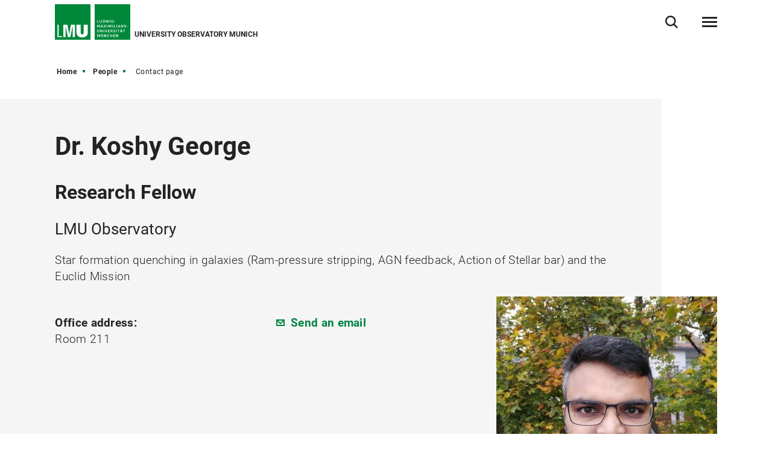

--- FILE ---
content_type: text/html
request_url: https://www.physik.lmu.de/observatory/en/people/contact-page/koshy-george-eca64a9e.html
body_size: 4700
content:
<!DOCTYPE html>
<!--[if lt IE 7]>      <html lang="de" class="no-js lt-ie9 lt-ie8 lt-ie7"> <![endif]-->
<!--[if IE 7]>         <html lang="de" class="no-js lt-ie9 lt-ie8"> <![endif]-->
<!--[if IE 8]>         <html lang="de" class="no-js lt-ie9"> <![endif]-->
<!--[if gt IE 8]><!-->
<html lang="en" class="no-js"> <!--<![endif]-->
	<head>
<meta charset="utf-8"/>
<meta http-equiv="X-UA-Compatible" content="IE=Edge"/>
<meta name="viewport" content="width=device-width"/>
<meta name="language" content="en" />
<meta name="keywords" content="Person, address, function,Astrophysics, Cosmology, Astronomy" />
<meta name="description" content="Detailed information about the person" />
	<meta name="twitter:card" content="summary" />
	<meta name="twitter:site" content="@LMU_Muenchen" />
	<meta property="og:url" content="https://www.physik.lmu.de/observatory/en/people/contact-page/koshy-george-eca64a9e.html" />
	<meta property="og:type" content="website" />
	<meta property="og:title" content="Contact page" />
		<meta property="og:image" content="https://cms-cdn.lmu.de/assets/img/Logo_LMU_og.png" />
		<meta property="og:image:width" content="1200" />
		<meta property="og:image:height" content="567" />
		<meta name="twitter:image" content="https://cms-cdn.lmu.de/assets/img/Logo_LMU_og.png" />
		<meta name="twitter:image:alt" content="Logo Ludwig Maximilians Universität München" />
		<meta property="og:image:alt" content="Logo Ludwig Maximilians Universität München" />
<meta name="Publisher" content="Ludwig-Maximilians-Universität München, Geschwister-Scholl-Platz 1, 80539 München" />
<meta name="Revisit" content="After 2 Days" />
<meta name="robots" content="index,follow">
<title>Contact page - University Observatory Munich - LMU Munich</title>
<link rel="preload" href="https://cms-cdn.lmu.de/assets/fonts/roboto-v18-latin-300.woff2" as="font" type="font/woff2" crossorigin>
<link rel="preload" href="https://cms-cdn.lmu.de/assets/fonts/roboto-v18-latin-regular.woff2" as="font" type="font/woff2" crossorigin>
<link rel="preload" href="https://cms-cdn.lmu.de/assets/fonts/roboto-v18-latin-italic.woff2" as="font" type="font/woff2" crossorigin>
<link rel="preload" href="https://cms-cdn.lmu.de/assets/fonts/roboto-v18-latin-700.woff2" as="font" type="font/woff2" crossorigin>
<link rel="preload" href="https://cms-cdn.lmu.de/assets/fonts/robotoserif-semibold.woff2" as="font" type="font/woff2" crossorigin>
<link rel="stylesheet" href="https://cms-cdn.lmu.de/assets/css/app.bundle.css"/>
<link rel="stylesheet" href="https://cms-cdn.lmu.de/assets/css/person.bundle.css"/>
<script src="https://cms-cdn.lmu.de/assets/scripts/jquery-3.5.1.min.js"></script>
<!-- Integration aller js-files zur Darstellung von Vue -->
<script src="https://cms-cdn.lmu.de/assets/vuejs/v3_3_4_vue_min.js"></script>
<script src="https://cms-cdn.lmu.de/assets/vuejs/v4_0_2_vuex.min.js"></script>
<script src="https://cms-cdn.lmu.de/assets/vuejs/v4_2_6_es6-promise_auto.min.js"></script>
<script src="https://cms-cdn.lmu.de/assets/vuejs/v0_18_0_axios.min.js"></script>
<link rel="shortcut icon" href="https://cms-cdn.lmu.de/assets/img/favicon.ico" type="image/x-icon">
<link rel="icon" href="https://cms-cdn.lmu.de/assets/img/favicon.ico" type="image/x-icon">	
	</head>
	<body >
        <nav class="c-skiplinks" data-js-module="skiplinks" data-js-item="skip-links">
	<h6 class="skiplinks__headline">Navigation und Service</h6>
	<p class="skiplinks__text"><em>Direkt zu:</em></p>
		<ul class="skiplink__list">
				<li class="skiplink__list-item">
					<a class="skiplink__link" href="#r-main">Content</a>
				</li>
				<li class="skiplink__list-item">
					<a class="skiplink__link" data-js-item="skip-links-nav" href="#stacknav">Main navigation</a>
				</li>
				<li class="skiplink__list-item">
					<a class="skiplink__link"
					   data-js-item="skip-links-search" href="#r-search">Search</a>
				</li>
		</ul>
</nav> 
		<header id="header" class="c-header" data-js-module="header" data-js-item="header"> <div class="grid__container"> <div class="grid__row"> <div class="header__wrapper"> <a class="header__logo-wrapper" href="https://www.physik.lmu.de/observatory/en/"><img class="header__logo" src="https://cms-cdn.lmu.de/assets/img/Logo_LMU.svg" alt="Logo Ludwig Maximilians Universität München"/></a> <div class="header__facilities-title"> <span>University Observatory Munich</span> </div> <div class="header__navigation-wrapper"> <nav class="c-main-navigation" data-js-module="main-navigation"> <h2 class="main-navigation__headline">Main navigation</h2> <ul class="main-navigation__list"> <li class="main-navigation__list-item"> <a href="https://www.physik.lmu.de/observatory/en/research/" class="main-navigation__list-link" ><span class="main-navigation__list-link-text" >Research</span></a> </li> <li class="main-navigation__list-item"> <a href="https://www.physik.lmu.de/observatory/en/study/" class="main-navigation__list-link" ><span class="main-navigation__list-link-text" >Study</span></a> </li> <li class="main-navigation__list-item"> <a href="https://www.physik.lmu.de/observatory/en/people/" class="main-navigation__list-link" ><span class="main-navigation__list-link-text" >People</span></a> </li> <li class="main-navigation__list-item is-bordered is-language"> <a class="main-navigation__list-link" href=" ../../../de/personen/kontaktseite/koshy-george-eca64a9e.html " title="Switch to German / Zur deutschen Sprachversion"> <span class="main-navigation__list-link-text" lang="de">DE</span> <span class="main-navigation__list-link-text-a11y" lang="de">Switch to German / Zur deutschen Sprachversion</span> </a> </li> <li class="main-navigation__list-item is-bordered is-search"> <button type="button" class="main-navigation__list-link is-search" data-js-item="toggle-search"> <span class="main-navigation__list-link-text">Open / close search</span> </button> </li> <li id="hamburgermenu" class="main-navigation__list-item is-bordered is-last"> <hamburger-menu-app></hamburger-menu-app> </li> </ul> </nav> </div> </div> </div> </div> </header>
<script>
		var url_json_mainnav = "https://www.physik.lmu.de/observatory/site_tech/json-mainnavigation/standard-json-generating-site.json";
		url_json_mainnav = url_json_mainnav + "?nocache=" + (new Date()).getTime();
	function vuenaviload() {LmuStackNavigation.init({config: {menuId: "666752",url: url_json_mainnav,fallbackError: {title: "The navigation is not working right now!",text: "We work on it. Please use the Sitemap to navigate the website."},lngVersions: {"settings": {"navigationClasses": "is-language","navigationJsItem": "2"},"content": {"headline": "Language version","linkID": "666752","items": [{"settings": {"itemClasses": ""},"content": {"link": {"settings": {"linkClasses": ""},"content": {"linkHref": "https://www.physik.lmu.de/observatory/de/personen/kontaktseite/koshy-george-eca64a9e.html","linkText": "Deutsch","linkLang": "de","linkTextA11y": "Switch to German / Zur deutschen Sprachversion","linkID": "666752"}}}}]}}}});};
	window.addEventListener("load", vuenaviload);
</script>
<div id="stacknav">
<stack-navigation-app></stack-navigation-app>
</div>
<div id="mobilenav">
<mobile-navigation-app></mobile-navigation-app>
</div>
		<main id="r-main" data-js-item="main">
<nav class="c-breadscroller" data-js-module="scroll-indicator" data-js-options='{&quot;scrollToEnd&quot;:true}'>
		<div class="grid__container" data-nosnippet="true">
			<div class="grid__row">
				<strong class="breadscroller__headline is-aural" id="breadscroller__headline-1">You are in the following website hierarchy:</strong>
				<div class="breadscroller__content" data-js-item="scroll-indicator" aria-labelledby="breadscroller__headline-1">
					<div class="breadscroller__list-wrapper" data-js-item="scroll-wrapper">
						<ul class="breadscroller__list" data-js-item="scroll-content">
									<li class="breadscroller__list-item"><a href="https://www.physik.lmu.de/observatory/en/" title="Home" class="breadscroller__item-link">Home</a></li>
				<li class="breadscroller__list-item">
					<a href="../" title="People" class="breadscroller__item-link">People</a>
				</li>
				<li class="breadscroller__list-item">
					<strong class="breadscroller__item-active"><span class="is-aural">You are here:</span>Contact page</strong>
				</li>
						</ul>
					</div>
				</div>
			</div>
		</div>
	</nav>
<div class="c-header-person--default is-with-picture" data-css="c-header-person" data-js-module="header-person" data-js-options='{}' >
	<div class="grid__container">
		<div class="grid__row">
			<div class="header-person__container ">
				<article class="header-person__wrapper">
					<h1 class="header-person__name"> Dr. Koshy George</h1>
	  					<p class="header-person__job">Research Fellow</p>
	  					<p class="header-person__department" >LMU Observatory</p>
						 <p class="header-person__responsibility" >Star formation quenching in galaxies (Ram-pressure stripping, AGN feedback, Action of Stellar bar) and the Euclid Mission</p>
					<div class="header-person__detail is-areas-2">
						<div class="header-person__detail_area">
							<p>
								<b>Office address:</b>
							</p>
	  							<p>Room 211</p>
						</div>
						<div class="header-person__detail_area">
							<p>
								<a href="mailto:koshy.george@physik.lmu.de" rel="noopener" class="header-person__contentlink is-email" target="_self">
									Send an email 
								</a>
							</p>
						</div>
					</div>
					<div class="header-person__media-container">
							<figure class="c-figure--default is-no-margin" data-css="c-figure" data-js-module="overlay-handler">
								<div class="figure__wrapper">
									<picture class="c-picture--default lazyload" data-css="c-picture">
									    <!--[if IE 9]><audio><![endif]-->
									    <source data-srcset="https://cms-cdn.lmu.de/media/17-physik/17-observatory/photos/mohr-chair/george_1_1_format_s.jpg 300w, https://cms-cdn.lmu.de/media/17-physik/17-observatory/photos/mohr-chair/george_1_1_format_m.jpg 600w, https://cms-cdn.lmu.de/media/17-physik/17-observatory/photos/mohr-chair/george_1_1_format_l.jpg 1200w"  sizes="(min-width: 1440px) 617px, (min-width: 768px) 41.66667vw,  (max-width: 767px) 41.66667vw" />
									    <!--[if IE 9]></audio><![endif]-->
									    <img class="picture__image lazyload" src="https://cms-cdn.lmu.de/media/17-physik/17-observatory/photos/mohr-chair/george_1_1_format_s.jpg" alt='' title='' data-sizes="auto" />
									</picture>
								</div>
							</figure>
						<nav class="header-person__btn-area">
						</nav>
					</div>
				</article>
			</div>
		</div>
	</div>
</div>
			<div class="c-back-to-top--default" data-css="c-back-to-top" data-js-module="back-to-top">
	<div class="grid__container">
		<div class="grid__row is-collapsed">
			<div class="back-to-top__wrapper">
				<a href="#" class="back-to-top__link" data-js-item="back-to-top-link">
					<span class="back-to-top__link-text">up</span>
				</a>
			</div>
		</div>
	</div>
</div>
		</main>
<footer id="footer" class="c-footer" data-js-item="footer">
	<div class="grid__container">
		<div class="grid__row">
			<div class="footer__wrapper">
				<div class="footer__content-wrapper">
					<nav class="footer__navigation">
						<h6 class="footer__navigation-headline">Related links</h6>
						<ul class="footer__navigation-list">
							<li class="footer__navigation-list-item is-home">
								<a class="footer__navigation-list-link" href="https://www.physik.lmu.de/observatory/en/"><span class="footer__navigation-list-link-text">Home</span></a>
							</li>
							<li class="footer__navigation-list-item is-map">
								<div class="footer__address-teaser">
									<div class="footer__address-teaser-text-section">
										<h3 class="footer__address-teaser-headline">University Observatory Munich</h3>
	<a href="https://www.google.com/maps/dir/lmu+google+maps/Universit%C3%A4ts-Sternwarte+M%C3%BCnchen,+Scheinerstra%C3%9Fe,+M%C3%BCnchen/@48.1500602,11.5751679,14z/data=!3m2!4b1!5s0x479e75eb4a42cc8b:0xbab00ffa90dae181!4m13!4m12!1m5!1m1!1s0x479e729397ad5701:0xba12f0c33bd5bf34!2m2!1d11.5805262!2d48.1507496!1m5!1m1!1s0x479e75767290d821:0x29032c3123d8390a!2m2!1d11.6067399!2d48.14602" class="footer__address-teaser-link"   title='Link opens in a new window'   target='_blank' rel='noopener' >Routing</a>
									</div>
									<div class="footer__address-teaser-image-section">
										<span class="footer__address-teaser-image-pulse"></span>
										<img class="footer__address-teaser-image" src="https://cms-cdn.lmu.de/assets/media/footer/footer-map.png" alt="Plan section LMU main building" title="Plan section LMU main building"/>
									</div>
	<a href="https://www.google.com/maps/dir/lmu+google+maps/Universit%C3%A4ts-Sternwarte+M%C3%BCnchen,+Scheinerstra%C3%9Fe,+M%C3%BCnchen/@48.1500602,11.5751679,14z/data=!3m2!4b1!5s0x479e75eb4a42cc8b:0xbab00ffa90dae181!4m13!4m12!1m5!1m1!1s0x479e729397ad5701:0xba12f0c33bd5bf34!2m2!1d11.5805262!2d48.1507496!1m5!1m1!1s0x479e75767290d821:0x29032c3123d8390a!2m2!1d11.6067399!2d48.14602" class="footer__address-teaser-a11y-clickarea" aria-hidden="true" tabindex="-1"  title='Link opens in a new window'   target='_blank' rel='noopener' ></a>
</div>
							</li>
<li class="footer__navigation-list-item is-facebook">
	<a class="footer__navigation-list-link" href="https://de-de.facebook.com/lmu.muenchen/" target="_blank" rel="noopener" title="Facebook-Link opens in a new window" ><span class="footer__navigation-list-link-text">Facebook</span></a>
</li>
<li class="footer__navigation-list-item is-twitter">
	<a class="footer__navigation-list-link" href="https://twitter.com/lmu_muenchen?lang=de" target="_blank" rel="noopener" title="Twitter-Link opens in a new window" ><span class="footer__navigation-list-link-text">Twitter</span></a>
</li>
<li class="footer__navigation-list-item is-instagram">
	<a class="footer__navigation-list-link" href="https://www.instagram.com/physik.lmu/" target="_blank" rel="noopener" title="Instagram-Link opens in a new window" ><span class="footer__navigation-list-link-text">Instagram</span></a>
</li>
<li class="footer__navigation-list-item is-linkedin">
	<a class="footer__navigation-list-link" href="https://www.linkedin.com/school/lmu.muenchen/" target="_blank" rel="noopener" title="LinkedIn-Link opens in a new window" ><span class="footer__navigation-list-link-text">LinkedIn</span></a>
</li></ul>
					</nav>
				</div>
			</div>
			<div class="footer__content">
				<div class="footer__wrapper">
					<div class="footer__content-wrapper" itemscope itemtype="https://schema.org/Organization">
						<h2 class="footer__content-headline" itemprop="name">University Observatory Munich</h2>
						<address class="footer__content-address" itemprop="address" itemscope itemtype="https://schema.org/PostalAddress">
							<span class="footer__content-address-line" itemprop="streetAddress">Scheinerstraße 1</span>
							<span itemprop="postalCode">D-81679</span> <span itemprop="addressLocality">Munich</span>
						</address>
						<div class="footer__content-address">
							<dl class="footer__content-address-list">
								<dt class="footer__content-address-list-term">Tel:</dt>
								<dd class="footer__content-address-list-definition"><a class="footer__content-address-list-definition-link is-telephone" href="tel:+498921806001" property="telephone"><span class="footer__content-address-list-definition-text" itemprop="telephone">+49-89-2180-6001</span></a></dd>
							</dl>
							<dl class="footer__content-address-list">
								<dt class="footer__content-address-list-term">Email:</dt>
								<dd class="footer__content-address-list-definition"><a class="footer__content-address-list-definition-link is-telephone" href="mailto:sekretariat@usm.uni-muenchen.de"><span class="footer__content-address-list-definition-text" itemprop="email">sekretariat@usm.uni-muenchen.de</span></a></dd>
							</dl>
						</div>
					</div>
				</div>
			</div>
			<div class="footer__wrapper">
				<div class="footer__content-wrapper">
					<nav class="footer__site-navigation">
						<h6 class="footer__site-navigation-headline">Related links</h6>
						<ul class="footer__site-navigation-list">
									<li class="footer__site-navigation-list-item">
<a href="https://www.physik.lmu.de/observatory/en/footer/sitemap/" class="footer__site-navigation-list-link"   >Sitemap</a></li>
									<li class="footer__site-navigation-list-item">
<a href="https://www.physik.lmu.de/observatory/en/footer/privacy-policy/" class="footer__site-navigation-list-link"   >Privacy policy</a></li>
									<li class="footer__site-navigation-list-item">
<a href="https://www.physik.lmu.de/observatory/en/footer/imprint/" class="footer__site-navigation-list-link"   >Imprint</a></li>
									<li class="footer__site-navigation-list-item">
<a href="https://www.physik.lmu.de/observatory/en/footer/accessibility/" class="footer__site-navigation-list-link"   >Accessibility</a></li>
							<li class="footer__site-navigation-list-item is-copyright">
								<span class="footer__site-navigation-list-copy">© 2024 LMU München</span>
							</li>
						</ul>
					</nav>
				</div>
			</div>
		</div>
	</div>
</footer>
<div class="c-search-overlay" data-js-module="search-overlay">
	<div class="grid__container">
		<div class="grid__row">
			<div class="search-overlay__wrapper">
				<h3 class="search-overlay__title">
What are you looking for?</h3>				
				<div class="c-search-enter--overlay is-lng-en" data-css="c-search-enter">
					<form class="search-enter__form" action="https://www.physik.lmu.de/observatory/en/search/">
						<div class="search-enter__input-group-wrapper">
							<input name="q" data-js-item="search-enter-field" type="text" placeholder="Enter search term" class="search-enter__input-text" aria-label="Search"/>
							<div class="search-enter__button-area">
								<button type="submit" title="Search" aria-label="Search" class="search-enter__button">
								</button>
							</div>
						</div>
						<div class="search-enter__dsgvo-area">
								<p><a href="https://www.physik.lmu.de/observatory/en/footer/privacy-policy/" class="search-enter__dsgvo-link" target="_blank" rel="noopener">More information about Google data transfer in LMU's Privacy Policy.</a></p>
							</div>
					</form>
				</div>
				<button class="search-overlay__close" type="button" data-js-item="search-overlay-close">close</button>
			</div>
		</div>
	</div>
</div>
		<script src="https://cms-cdn.lmu.de/assets/scripts/vendors-app.bundle.js"></script>
<script src="https://cms-cdn.lmu.de/assets/scripts/runtime.bundle.js"></script>
<script src="https://cms-cdn.lmu.de/assets/scripts/app.bundle.js"></script>
<script src="https://cms-cdn.lmu.de/assets/scripts/bundle.vue_3.js"></script>
<script src="https://cms-cdn.lmu.de/assets/scripts/person.bundle.js"></script>
<script>
	document.addEventListener('DOMContentLoaded', function(){		
		LmuPersonModule.init();		
	});
</script>
	</body>
</html>


--- FILE ---
content_type: text/javascript
request_url: https://cms-cdn.lmu.de/assets/scripts/person.bundle.js
body_size: 2909
content:
(()=>{"use strict";var e,t={2279:(e,t,r)=>{var o=r(1335),n=r(4766),i=r(7755),s=r.n(i);function l(e){return l="function"==typeof Symbol&&"symbol"==typeof Symbol.iterator?function(e){return typeof e}:function(e){return e&&"function"==typeof Symbol&&e.constructor===Symbol&&e!==Symbol.prototype?"symbol":typeof e},l(e)}function a(e,t){for(var r=0;r<t.length;r++){var o=t[r];o.enumerable=o.enumerable||!1,o.configurable=!0,"value"in o&&(o.writable=!0),Object.defineProperty(e,(void 0,n=function(e,t){if("object"!==l(e)||null===e)return e;var r=e[Symbol.toPrimitive];if(void 0!==r){var o=r.call(e,"string");if("object"!==l(o))return o;throw new TypeError("@@toPrimitive must return a primitive value.")}return String(e)}(o.key),"symbol"===l(n)?n:String(n)),o)}var n}function c(e,t){return c=Object.setPrototypeOf?Object.setPrototypeOf.bind():function(e,t){return e.__proto__=t,e},c(e,t)}function u(e){return u=Object.setPrototypeOf?Object.getPrototypeOf.bind():function(e){return e.__proto__||Object.getPrototypeOf(e)},u(e)}const f=function(e){!function(e,t){if("function"!=typeof t&&null!==t)throw new TypeError("Super expression must either be null or a function");e.prototype=Object.create(t&&t.prototype,{constructor:{value:e,writable:!0,configurable:!0}}),Object.defineProperty(e,"prototype",{writable:!1}),t&&c(e,t)}(s,e);var t,r,o,n,i=(o=s,n=function(){if("undefined"==typeof Reflect||!Reflect.construct)return!1;if(Reflect.construct.sham)return!1;if("function"==typeof Proxy)return!0;try{return Boolean.prototype.valueOf.call(Reflect.construct(Boolean,[],(function(){}))),!0}catch(e){return!1}}(),function(){var e,t=u(o);if(n){var r=u(this).constructor;e=Reflect.construct(t,arguments,r)}else e=t.apply(this,arguments);return function(e,t){if(t&&("object"===l(t)||"function"==typeof t))return t;if(void 0!==t)throw new TypeError("Derived constructors may only return object or undefined");return function(e){if(void 0===e)throw new ReferenceError("this hasn't been initialised - super() hasn't been called");return e}(e)}(this,e)});function s(e){return function(e,t){if(!(e instanceof t))throw new TypeError("Cannot call a class as a function")}(this,s),i.call(this,e,{selectors:{},classes:{}})}return t=s,(r=[{key:"didMount",value:function(){console.log("Component HeaderPerson mounted!")}},{key:"render",value:function(){return this}}])&&a(t.prototype,r),Object.defineProperty(t,"prototype",{writable:!1}),s}(s()),p=jQuery;var d=r.n(p);function y(e){return y="function"==typeof Symbol&&"symbol"==typeof Symbol.iterator?function(e){return typeof e}:function(e){return e&&"function"==typeof Symbol&&e.constructor===Symbol&&e!==Symbol.prototype?"symbol":typeof e},y(e)}function h(e,t){for(var r=0;r<t.length;r++){var o=t[r];o.enumerable=o.enumerable||!1,o.configurable=!0,"value"in o&&(o.writable=!0),Object.defineProperty(e,O(o.key),o)}}function v(e,t){return v=Object.setPrototypeOf?Object.setPrototypeOf.bind():function(e,t){return e.__proto__=t,e},v(e,t)}function b(e){if(void 0===e)throw new ReferenceError("this hasn't been initialised - super() hasn't been called");return e}function m(e){return m=Object.setPrototypeOf?Object.getPrototypeOf.bind():function(e){return e.__proto__||Object.getPrototypeOf(e)},m(e)}function w(e,t,r){return(t=O(t))in e?Object.defineProperty(e,t,{value:r,enumerable:!0,configurable:!0,writable:!0}):e[t]=r,e}function O(e){var t=function(e,t){if("object"!==y(e)||null===e)return e;var r=e[Symbol.toPrimitive];if(void 0!==r){var o=r.call(e,"string");if("object"!==y(o))return o;throw new TypeError("@@toPrimitive must return a primitive value.")}return String(e)}(e);return"symbol"===y(t)?t:String(t)}const P=function(e){!function(e,t){if("function"!=typeof t&&null!==t)throw new TypeError("Super expression must either be null or a function");e.prototype=Object.create(t&&t.prototype,{constructor:{value:e,writable:!0,configurable:!0}}),Object.defineProperty(e,"prototype",{writable:!1}),t&&v(e,t)}(s,e);var t,r,o,n,i=(o=s,n=function(){if("undefined"==typeof Reflect||!Reflect.construct)return!1;if(Reflect.construct.sham)return!1;if("function"==typeof Proxy)return!0;try{return Boolean.prototype.valueOf.call(Reflect.construct(Boolean,[],(function(){}))),!0}catch(e){return!1}}(),function(){var e,t=m(o);if(n){var r=m(this).constructor;e=Reflect.construct(t,arguments,r)}else e=t.apply(this,arguments);return function(e,t){if(t&&("object"===y(t)||"function"==typeof t))return t;if(void 0!==t)throw new TypeError("Derived constructors may only return object or undefined");return b(e)}(this,e)});function s(e){var t;return function(e,t){if(!(e instanceof t))throw new TypeError("Cannot call a class as a function")}(this,s),w(b(t=i.call(this,e,{selectors:{choosenAZFieldP:'[data-js-item="choosen-az"]'},clickSortField:[],azFilterInput:[],azFilterAreaTable:[],azFilterAreaPersonOverview:[],originalAZFilterAreaTable:[],aktAZFilterAreaTable:[],originalAZFilterAreaPersonOverview:[],aktAZFilterAreaPersonOverview:[],divNoEntry:[],aktSortFieldClass:"",showNoEntry:!1,classes:{}})),"$el",d()(t.el)),w(b(t),"$choosenAZFieldP",d()(t.options.selectors.choosenAZFieldP,t.$el)),t}return t=s,(r=[{key:"events",get:function(){}},{key:"didMount",value:function(){console.log("Component PersonList mounted!")}},{key:"bindEvents",value:function(){var e=this;if(this.options.clickSortField=this.el.querySelectorAll('[data-js-item="table-sort"]'),this.options.clickSortField.length>0&&this.options.clickSortField.forEach((function(t){return t.addEventListener("click",(function(){e.sortFields(t)}))})),this.options.azFilterInput=this.el.querySelectorAll('[data-js-item="choosen-az"]'),this.options.azFilterInput.length>0){var t=this.getAZFieldValueP.bind(this);this.$choosenAZFieldP.on(this.context.EVENTS.change,t)}this.options.azFilterAreaTable=this.el.querySelectorAll('[data-js-filter-element="filter-table"]'),this.options.azFilterAreaPersonOverview=this.el.querySelectorAll('[data-js-filter-element="filter-person-overview"]'),this.options.azFilterAreaPersonOverview.length>0&&(this.options.originalAZFilterAreaPersonOverview=this.options.azFilterAreaPersonOverview[0].querySelectorAll('[data-js-item="js-person-overview-element"]')),this.options.divNoEntry=this.el.querySelectorAll('[data-js-item="person-list-noentry"]')}},{key:"render",value:function(){return this}},{key:"sortFields",value:function(e){var t,r,o=function(e,t){return e.children[t].getAttribute("data-sort")},n=e.closest("table").querySelector("tbody");""==this.options.aktSortFieldClass?this.options.aktSortFieldClass="is-asc":"is-asc"==this.options.aktSortFieldClass?this.options.aktSortFieldClass="is-desc":"is-desc"==this.options.aktSortFieldClass&&(this.options.aktSortFieldClass="is-asc"),this.options.clickSortField.forEach((function(e){e.classList.remove("is-asc"),e.classList.remove("is-desc")})),e.classList.add(this.options.aktSortFieldClass),Array.from(n.querySelectorAll("tr")).sort((t=Array.from(e.parentNode.children).indexOf(e),r=this.asc=!this.asc,function(e,n){return i=o(r?e:n,t),s=o(r?n:e,t),""===i||""===s||isNaN(i)||isNaN(s)?i.toString().localeCompare(s):i-s;var i,s})).forEach((function(e){return n.appendChild(e)}))}},{key:"getAZFieldValueP",value:function(e){var t=this;if(this.options.showNoEntry=!0,this.options.azFilterAreaTable.length>0)this.options.azFilterAreaTable[0].querySelector("tbody").querySelectorAll("tr").forEach((function(e){var r=e.children[0].getAttribute("data-sort");""===t.$choosenAZFieldP.val()?(e.classList.remove("is-not-included"),e.classList.remove("is-included"),t.options.showNoEntry=!1):r.charAt(0).toUpperCase()!=t.$choosenAZFieldP.val().toUpperCase()?(e.classList.add("is-not-included"),e.classList.remove("is-included")):(e.classList.remove("is-not-included"),e.classList.add("is-included"),t.options.showNoEntry=!1)})),d()(window).trigger("resize");else if(this.options.azFilterAreaPersonOverview.length>0){var r=this.options.azFilterAreaPersonOverview[0].querySelectorAll('[data-js-item="js-person-overview-element"]'),o=!0,n=[],i=[];r.forEach((function(e){var r=e.getAttribute("data-sort");""===t.$choosenAZFieldP.val()?(e.classList.remove("is-not-included"),e.classList.remove("is-included"),o=!0,t.options.showNoEntry=!1):(r.charAt(0).toUpperCase()!=t.$choosenAZFieldP.val().toUpperCase()?(e.classList.add("is-not-included"),e.classList.remove("is-included"),n.push(e)):(e.classList.remove("is-not-included"),e.classList.add("is-included"),i.push(e),t.options.showNoEntry=!1),o=!1)})),o?this.options.originalAZFilterAreaPersonOverview.forEach((function(e){return t.options.azFilterAreaPersonOverview[0].appendChild(e)})):(this.options.aktAZFilterAreaPersonOverview=[].concat(i,n),this.options.aktAZFilterAreaPersonOverview.forEach((function(e){return t.options.azFilterAreaPersonOverview[0].appendChild(e)})))}this.options.divNoEntry.length>0&&(this.options.showNoEntry?this.options.divNoEntry[0].classList.add("is-visible"):this.options.divNoEntry[0].classList.remove("is-visible"))}}])&&h(t.prototype,r),Object.defineProperty(t,"prototype",{writable:!1}),s}(s());!function(e){e.LmuPersonModule={init:function(){o.Z.use(n.ZP,{useMutationObserver:!0,internalCacheOnly:!1}),o.Z.modules.add({namespace:"header-person",module:f}),o.Z.modules.add({namespace:"person-list",module:P})}}}(window)}},r={};function o(e){var n=r[e];if(void 0!==n)return n.exports;var i=r[e]={exports:{}};return t[e].call(i.exports,i,i.exports,o),i.exports}o.m=t,e=[],o.O=(t,r,n,i)=>{if(!r){var s=1/0;for(u=0;u<e.length;u++){for(var[r,n,i]=e[u],l=!0,a=0;a<r.length;a++)(!1&i||s>=i)&&Object.keys(o.O).every((e=>o.O[e](r[a])))?r.splice(a--,1):(l=!1,i<s&&(s=i));if(l){e.splice(u--,1);var c=n();void 0!==c&&(t=c)}}return t}i=i||0;for(var u=e.length;u>0&&e[u-1][2]>i;u--)e[u]=e[u-1];e[u]=[r,n,i]},o.n=e=>{var t=e&&e.__esModule?()=>e.default:()=>e;return o.d(t,{a:t}),t},o.d=(e,t)=>{for(var r in t)o.o(t,r)&&!o.o(e,r)&&Object.defineProperty(e,r,{enumerable:!0,get:t[r]})},o.g=function(){if("object"==typeof globalThis)return globalThis;try{return this||new Function("return this")()}catch(e){if("object"==typeof window)return window}}(),o.o=(e,t)=>Object.prototype.hasOwnProperty.call(e,t),o.r=e=>{"undefined"!=typeof Symbol&&Symbol.toStringTag&&Object.defineProperty(e,Symbol.toStringTag,{value:"Module"}),Object.defineProperty(e,"__esModule",{value:!0})},(()=>{var e={445:0};o.O.j=t=>0===e[t];var t=(t,r)=>{var n,i,[s,l,a]=r,c=0;if(s.some((t=>0!==e[t]))){for(n in l)o.o(l,n)&&(o.m[n]=l[n]);if(a)var u=a(o)}for(t&&t(r);c<s.length;c++)i=s[c],o.o(e,i)&&e[i]&&e[i][0](),e[i]=0;return o.O(u)},r=self.webpackChunk=self.webpackChunk||[];r.forEach(t.bind(null,0)),r.push=t.bind(null,r.push.bind(r))})();var n=o.O(void 0,[350],(()=>o(2279)));n=o.O(n)})();